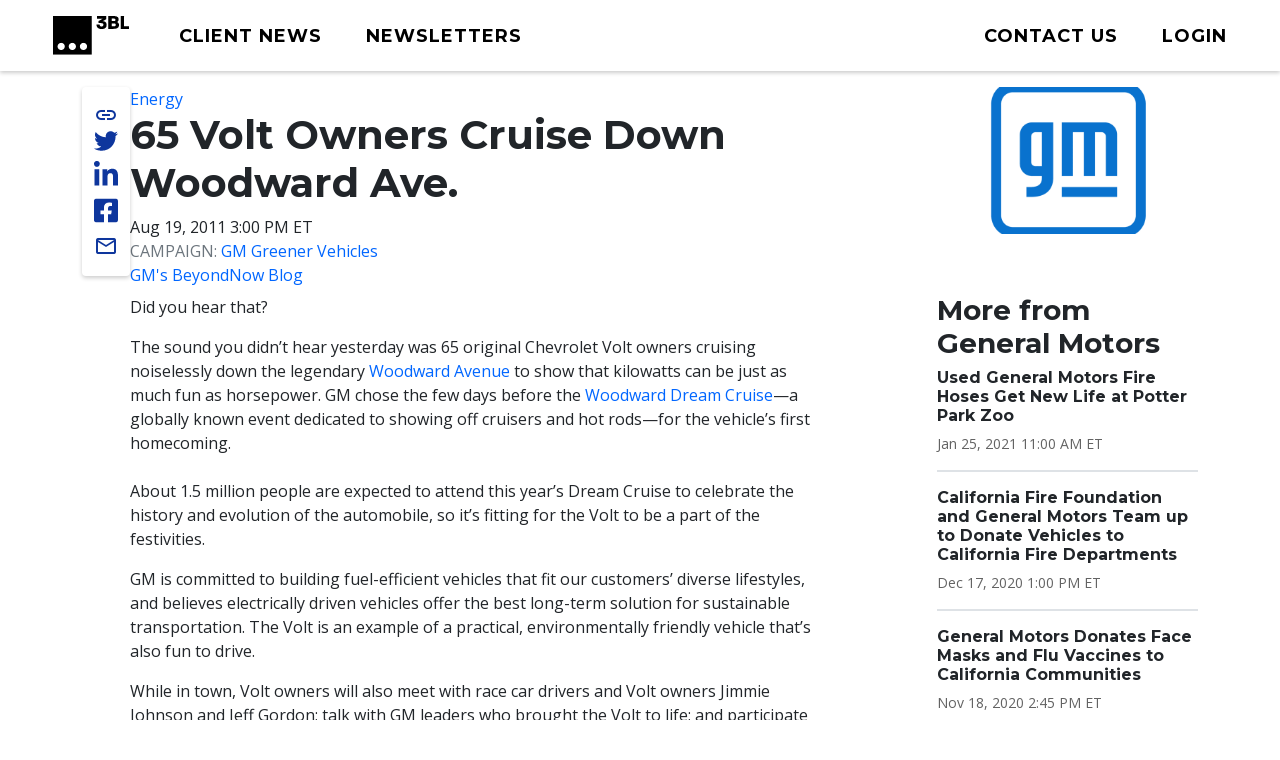

--- FILE ---
content_type: text/html; charset=UTF-8
request_url: https://www.3blmedia.com/news/65-volt-owners-cruise-down-woodward-ave
body_size: 7930
content:

<!DOCTYPE html>
<html lang="en" dir="ltr" prefix="og: https://ogp.me/ns#">
  <head>
    <meta charset="utf-8" />
<meta name="keywords" content="Energy," />
<link rel="canonical" href="https://www.3blmedia.com/news/65-volt-owners-cruise-down-woodward-ave" />
<meta property="og:url" content="https://www.3blmedia.com/news/65-volt-owners-cruise-down-woodward-ave" />
<meta property="og:title" content="65 Volt Owners Cruise Down Woodward Ave." />
<meta name="twitter:card" content="summary_large_image" />
<meta name="twitter:title" content="65 Volt Owners Cruise Down Woodward Ave." />
<meta name="twitter:site" content="@3BLMedia" />
<meta name="twitter:url" content="https://www.3blmedia.com/news/65-volt-owners-cruise-down-woodward-ave" />
<meta name="MobileOptimized" content="width" />
<meta name="HandheldFriendly" content="true" />
<meta name="viewport" content="width=device-width, initial-scale=1.0" />
<script type="application/ld+json">{
    "@context": "https://schema.org",
    "@graph": [
        {
            "@type": "NewsArticle",
            "@id": "16266",
            "name": "65 Volt Owners Cruise Down Woodward Ave.",
            "headline": "65 Volt Owners Cruise Down Woodward Ave.",
            "about": [
                "Energy"
            ],
            "datePublished": "2011-08-19T15:00:00-04:00",
            "dateModified": "2012-05-02T16:20:10-04:00",
            "author": {
                "@type": "Person",
                "name": "genmotors",
                "url": "https://www.3blmedia.com/MyAccount/17774"
            },
            "publisher": {
                "@type": "Organization",
                "@id": "12461"
            }
        }
    ]
}</script>
<link rel="icon" href="/themes/custom/wingsuit/favicon.ico" type="image/vnd.microsoft.icon" />
<link rel="alternate" hreflang="en" href="https://www.3blmedia.com/news/65-volt-owners-cruise-down-woodward-ave" />

    <title>65 Volt Owners Cruise Down Woodward Ave.</title>
    <link rel="stylesheet" media="all" href="/sites/default/files/css/css_VuVhXOh3YSxEWYvpz9NF9tW6PEwJPl2xuOqUfT-5Yzk.css?delta=0&amp;language=en&amp;theme=wingsuit&amp;include=[base64]" />
<link rel="stylesheet" media="all" href="/themes/custom/wingsuit/apps/drupal/css/_drupal-styles.css?t8rkcm" />
<link rel="stylesheet" media="all" href="/sites/default/files/css/css_u7i58kZ6R64SaO4hPrg_H4IzeEeG2GZzR_wQLEXC-Mw.css?delta=2&amp;language=en&amp;theme=wingsuit&amp;include=[base64]" />

    

   
          <!-- Start cookieyes banner --> 
      <script id="cookieyes" type="text/javascript" src="https://cdn-cookieyes.com/client_data/4bc92acabd9b2a0b65bf986a/script.js"></script> 
      <!-- End cookieyes banner -->
    

     <!-- Google Tag Manager -->
    <script>(function(w,d,s,l,i){w[l]=w[l]||[];w[l].push({'gtm.start':
          new Date().getTime(),event:'gtm.js'});var f=d.getElementsByTagName(s)[0],
          j=d.createElement(s),dl=l!='dataLayer'?'&l='+l:'';j.async=true;j.src=
          'https://www.googletagmanager.com/gtm.js?id='+i+dl;f.parentNode.insertBefore(j,f);
      })(window,document,'script','dataLayer','GTM-WNLRNWQ');</script>
    <!-- End Google Tag Manager -->
  </head>
  <body class="client-user"
    x-data="{ isScrollDown: false, menuIsOpen: false }" x-on:drupalViewportOffsetChange.window="console.log('XX')" x-on:scroll.window="isScrollDown = (window.pageYOffset > 5) ? true : false; "
  >
   <!-- Google Tag Manager (noscript) -->
      <noscript><iframe src="https://www.googletagmanager.com/ns.html?id=GTM-WNLRNWQ" height="0" width="0" style="display:none;visibility:hidden"></iframe></noscript>
    <!-- End Google Tag Manager (noscript) -->
        <a href="#main-content" class="p-1 d-flex text-center justify-content-center visually-hidden focusable">
      Skip to main content
    </a>
     <div class="content-container">
        <div class="main-content-wrapper ">
            <div class="dialog-off-canvas-main-canvas" data-off-canvas-main-canvas>
    

<div class="bootstrap-twitter" >
          
<header id="site-header" class="x-md-5 px-2 bg-white mb-5">
  <div class="px-xl-4 px-2 d-flex align-items-center justify-content-between text-decoration-none">

    
          <div class="navbar-brands">
        
<a class="navbar-brand" href="/">
  <img src="/themes/custom/threebl/build/assets/images/3bl_full_midnight_logo.svg" alt="3BL Logo" style="width: 100%; max-width: 100px">
</a>
      </div>
    
    <div class="me-xl-4">
          <nav role="navigation" aria-labelledby="block-newhomepageprimarymenu-2-menu" id="block-newhomepageprimarymenu-2">
            
  <h2 class="visually-hidden" id="block-newhomepageprimarymenu-2-menu">New Homepage Primary Menu</h2>
  

        


  
<nav class="menu menu-primary" role="navigation" aria-label="primary navigation">
			<ul class="menu-items">
													<li class="menu-item">
              <a href="/news/all" class="menu-link">
                                <span class="text">Client News</span>
              </a>
						</li>
									</li>
													<li class="menu-item">
              <a href="/newsletters/signup" class="menu-link">
                                <span class="text">Newsletters</span>
              </a>
						</li>
									</li>
					</ul>
	</nav>

	<div id="mobile-navigation">
  <button id="toggle-nav" aria-label="toggle nav button">
  </button>
  <nav class="menu menu-mobile" role="navigation" aria-label="mobile navigation">
          <ul class="menu-items">
                                <li class="menu-item">
                <a href="/news/all" class="menu-link">
                                    Client News
                </a>
              </li>
                      </li>
                                <li class="menu-item">
                <a href="/newsletters/signup" class="menu-link">
                                    Newsletters
                </a>
              </li>
                      </li>
                                <li class="menu-item">
                <a href="/user/login" class="menu-link">
                                      



  
<span  class="material-icons none text-black text-lg">
person
</span>
                                    Login
                </a>
              </li>
                      </li>
              </ul>
        <ul class="list-inline d-flex justify-content-center align-items-center socialList text-center">
        <li>
          <a title="link to 3 B L Media's Twitter" href="https://twitter.com/3blnews" target="_blank" rel="noreferrer noopener">
            <svg xmlns="http://www.w3.org/2000/svg" viewBox="0 0 512 512"><!--! Font Awesome Pro 6.1.1 by @fontawesome - https://fontawesome.com License - https://fontawesome.com/license (Commercial License) Copyright 2022 Fonticons, Inc. --><path d="M459.37 151.716c.325 4.548.325 9.097.325 13.645 0 138.72-105.583 298.558-298.558 298.558-59.452 0-114.68-17.219-161.137-47.106 8.447.974 16.568 1.299 25.34 1.299 49.055 0 94.213-16.568 130.274-44.832-46.132-.975-84.792-31.188-98.112-72.772 6.498.974 12.995 1.624 19.818 1.624 9.421 0 18.843-1.3 27.614-3.573-48.081-9.747-84.143-51.98-84.143-102.985v-1.299c13.969 7.797 30.214 12.67 47.431 13.319-28.264-18.843-46.781-51.005-46.781-87.391 0-19.492 5.197-37.36 14.294-52.954 51.655 63.675 129.3 105.258 216.365 109.807-1.624-7.797-2.599-15.918-2.599-24.04 0-57.828 46.782-104.934 104.934-104.934 30.213 0 57.502 12.67 76.67 33.137 23.715-4.548 46.456-13.32 66.599-25.34-7.798 24.366-24.366 44.833-46.132 57.827 21.117-2.273 41.584-8.122 60.426-16.243-14.292 20.791-32.161 39.308-52.628 54.253z"/></svg>
          </a>
        </li>
        <li >
          <a title="link to 3 B L Media's Linkedin" href="https://www.linkedin.com/company/3bl-official/" target="_blank" rel="noreferrer noopener">
            <svg xmlns="http://www.w3.org/2000/svg" viewBox="0 0 448 512"><!--! Font Awesome Pro 6.1.1 by @fontawesome - https://fontawesome.com License - https://fontawesome.com/license (Commercial License) Copyright 2022 Fonticons, Inc. --><path d="M100.28 448H7.4V148.9h92.88zM53.79 108.1C24.09 108.1 0 83.5 0 53.8a53.79 53.79 0 0 1 107.58 0c0 29.7-24.1 54.3-53.79 54.3zM447.9 448h-92.68V302.4c0-34.7-.7-79.2-48.29-79.2-48.29 0-55.69 37.7-55.69 76.7V448h-92.78V148.9h89.08v40.8h1.3c12.4-23.5 42.69-48.3 87.88-48.3 94 0 111.28 61.9 111.28 142.3V448z"/></svg>
          </a>
        </li>
        <li >
          <a title="link to 3 B L Media's Facebook" href="https://www.facebook.com/3BLofficial/" target="_blank" rel="noreferrer noopener">
              <svg xmlns="http://www.w3.org/2000/svg" viewBox="0 0 448 512"><!--! Font Awesome Pro 6.1.1 by @fontawesome - https://fontawesome.com License - https://fontawesome.com/license (Commercial License) Copyright 2022 Fonticons, Inc. --><path d="M400 32H48A48 48 0 0 0 0 80v352a48 48 0 0 0 48 48h137.25V327.69h-63V256h63v-54.64c0-62.15 37-96.48 93.67-96.48 27.14 0 55.52 4.84 55.52 4.84v61h-31.27c-30.81 0-40.42 19.12-40.42 38.73V256h68.78l-11 71.69h-57.78V480H400a48 48 0 0 0 48-48V80a48 48 0 0 0-48-48z"/></svg>
          </a>
        </li>
      </ul>
      <ul class="list-inline mb-0 copyRightsList d-block">
        <li class="list-inline-item">
          <a href="/sites/default/files/pdf/3BL_Media_Privacy_Policy_10012021.pdf">Privacy policy</a>
        </li>
        <li class="list-inline-item">
          <a href="/sites/default/files/pdf/3BL_Media_terms_of_use.pdf">Terms of Use</a>
        </li>
        <li class="list-inline-item">
          &copy; 3BL MEDIA, Inc.
        </li>
      </ul>
  </nav>

</div>

  </nav>


    </div>

        
    
    <div id="user-menu" class="text-end">
      
  
<nav class="menu menu-primary" role="navigation" aria-label="action items navigation">
			<ul class="menu-items">
													<li class="menu-item">
              <a href="https://3bl.com/contact/" class="menu-link">
                                   



  
<span  class="material-icons none text-black text-lg">
contact
</span>
                                <span class="text">Contact us</span>
              </a>
						</li>
									</li>
													<li class="menu-item">
              <a href="https://www.3blmedia.com/user/login" class="menu-link">
                                   



  
<span  class="material-icons none text-black text-lg">
person
</span>
                                <span class="text">Login</span>
              </a>
						</li>
									</li>
					</ul>
	</nav>
    </div>

    

  </div>
</header>

  <div id="site-header-adjuster"></div>
                  <main class="main-content">
              	    <div data-drupal-messages-fallback class="hidden"></div>




  <div  class="mt-3">
              <div class="container-lg">
        <div class="row p-0 my-3">
          <div  class="layout__region layout__region--main col-12 col-lg-8 col-md-9">
                            

<!-- @organisms/fmr-main-content/fmr-main-content.twig -->

<div class="fmr-container">
  <div class="fmr-share-track">
    





	<ul class="share-links">
					<li >
            <button title="link to 3 B L Media's Twitter" target="_blank" rel="noreferrer noopener" class="action-group copy-url">
              <span class="icon material-icons-outlined">link</span>
              <span class="text">Copy Url</span>
            </button>
          </li>
          <li >
            <a title="link to 3 B L Media's Twitter" href="https://twitter.com/intent/tweet?text=65 Volt Owners Cruise Down Woodward Ave. https://www.3blmedia.com/news/65-volt-owners-cruise-down-woodward-ave&via=3blnews" data-via="twitterdev" target="_blank" rel="noreferrer noopener" class="action-group">
              <svg class="icon" xmlns="http://www.w3.org/2000/svg" viewBox="0 0 512 512"><!--! Font Awesome Pro 6.1.1 by @fontawesome - https://fontawesome.com License - https://fontawesome.com/license (Commercial License) Copyright 2022 Fonticons, Inc. --><path d="M459.37 151.716c.325 4.548.325 9.097.325 13.645 0 138.72-105.583 298.558-298.558 298.558-59.452 0-114.68-17.219-161.137-47.106 8.447.974 16.568 1.299 25.34 1.299 49.055 0 94.213-16.568 130.274-44.832-46.132-.975-84.792-31.188-98.112-72.772 6.498.974 12.995 1.624 19.818 1.624 9.421 0 18.843-1.3 27.614-3.573-48.081-9.747-84.143-51.98-84.143-102.985v-1.299c13.969 7.797 30.214 12.67 47.431 13.319-28.264-18.843-46.781-51.005-46.781-87.391 0-19.492 5.197-37.36 14.294-52.954 51.655 63.675 129.3 105.258 216.365 109.807-1.624-7.797-2.599-15.918-2.599-24.04 0-57.828 46.782-104.934 104.934-104.934 30.213 0 57.502 12.67 76.67 33.137 23.715-4.548 46.456-13.32 66.599-25.34-7.798 24.366-24.366 44.833-46.132 57.827 21.117-2.273 41.584-8.122 60.426-16.243-14.292 20.791-32.161 39.308-52.628 54.253z"/></svg>
              <span class="text">Share on twitter</span>
            </a>
          </li>
					<li >
						<a title="link to 3 B L Media's Linkedin" href="https://www.linkedin.com/shareArticle?mini=true&url=https://www.3blmedia.com/news/65-volt-owners-cruise-down-woodward-ave" target="_blank" rel="noreferrer noopener" class="action-group">
							<svg  class="icon" xmlns="http://www.w3.org/2000/svg" viewBox="0 0 448 512"><!--! Font Awesome Pro 6.1.1 by @fontawesome - https://fontawesome.com License - https://fontawesome.com/license (Commercial License) Copyright 2022 Fonticons, Inc. --><path d="M100.28 448H7.4V148.9h92.88zM53.79 108.1C24.09 108.1 0 83.5 0 53.8a53.79 53.79 0 0 1 107.58 0c0 29.7-24.1 54.3-53.79 54.3zM447.9 448h-92.68V302.4c0-34.7-.7-79.2-48.29-79.2-48.29 0-55.69 37.7-55.69 76.7V448h-92.78V148.9h89.08v40.8h1.3c12.4-23.5 42.69-48.3 87.88-48.3 94 0 111.28 61.9 111.28 142.3V448z"/></svg>
              <span class="text">Share on linkedin</span>
            </a>
					</li>
					<li >
						<a title="link to 3 B L Media's Facebook" href="https://www.facebook.com/sharer/sharer.php?u=https://www.3blmedia.com/news/65-volt-owners-cruise-down-woodward-ave" target="_blank" rel="noreferrer noopener" class="action-group">
               <svg  class="icon" xmlns="http://www.w3.org/2000/svg" viewBox="0 0 448 512"><!--! Font Awesome Pro 6.1.1 by @fontawesome - https://fontawesome.com License - https://fontawesome.com/license (Commercial License) Copyright 2022 Fonticons, Inc. --><path d="M400 32H48A48 48 0 0 0 0 80v352a48 48 0 0 0 48 48h137.25V327.69h-63V256h63v-54.64c0-62.15 37-96.48 93.67-96.48 27.14 0 55.52 4.84 55.52 4.84v61h-31.27c-30.81 0-40.42 19.12-40.42 38.73V256h68.78l-11 71.69h-57.78V480H400a48 48 0 0 0 48-48V80a48 48 0 0 0-48-48z"/></svg>
               <span class="text">Share on facebook</span>
            </a>
					</li>
          <li >
            <a title="Share via email" href="mailto:?subject=65%20Volt%20Owners%20Cruise%20Down%20Woodward%20Ave.&amp;body=ESG%20News%20from%20General%20Motors https://www.3blmedia.com/news/65-volt-owners-cruise-down-woodward-ave" target="_blank" rel="noreferrer noopener" class="action-group">
              <span class="icon material-icons-outlined">email</span>
              <span class="text">Share via email</span>
            </a>
          </li>
</ul>
  </div>
  <div class="fmr-main-content">
      
<div class="label-value">
    <span class="value"><a href="/CSR-News/energy-0" hreflang="en">Energy</a></span>
</div>
      


		<div class="font-serif headline headline--default left">
		<h1>

			  

                    65 Volt Owners Cruise Down Woodward Ave.
            

		</h1>
				</div>

    


      
<div class="label-value">
    <span class="value">Aug 19, 2011 3:00 PM ET
</span>
</div>
      
<div class="label-value">
      <span class="text-muted text-uppercase">Campaign: </span>
    <span class="value"><a href="/node/26038" hreflang="und">GM Greener Vehicles</a></span>
</div>
        
          <p class="mb-2"><a href="http://www.gmbeyondnow.com">GM&#039;s BeyondNow Blog</a></p>
        <div class="body mb-2">
    <p>Did you hear that?</p>
<p>The sound you didn’t hear yesterday was 65 original Chevrolet Volt owners cruising noiselessly down the legendary <a href="http://www.detnews.com/apps/pbcs.dll/article?template=theme&amp;AID=/99999999/METRO/703120301&amp;theme=Metro-Woodward">Woodward Avenue</a> to show that kilowatts can be just as much fun as horsepower. GM chose the few days before the <a href="http://www.woodwarddreamcruise.com/">Woodward Dream Cruise</a>—a globally known event dedicated to showing off cruisers and hot rods—for the vehicle’s first homecoming.<br>&nbsp;<br>About 1.5 million people are expected to attend this year’s Dream Cruise to celebrate the history and evolution of the automobile, so it’s fitting for the Volt to be a part of the festivities.</p>
<p>GM is committed to building fuel-efficient vehicles that fit our customers’ diverse lifestyles, and believes electrically driven vehicles offer the best long-term solution for sustainable transportation. The Volt is an example of a practical, environmentally friendly vehicle that’s also fun to drive.</p>
<p>While in town, Volt owners will also meet with race car drivers and Volt owners Jimmie Johnson and Jeff Gordon; talk with GM leaders who brought the Volt to life; and participate in a Q&amp;A breakfast with Bob Lutz on how the Volt became a reality.</p>
<p>GM16266</p>
    </div>
  </div>
</div>

  
                      </div>
                      <div  class="layout__region layout__region--sidebar col-12 col-md-3 offset-lg-1 mt-4 mt-md-0">
                                

                                
  <a href="/profiles/general-motors" hreflang="und"><img loading="eager" src="/sites/default/files/Clients/106821423-1610125493528-Untitled-5.jpg" width="740" height="416" alt="" />
</a>

      



            

    <div><div class="js-view-dom-id-cb0cabc53b73c0b82c75032bad05ddf183deba1c62af3a81862ac26b62015a85">
  
  
  

  
  
  

  <div class="section-spacer">
	<h3>More from General Motors</h3>
	



<div class="my-3 divider divider4">
</div>





  
<div class="teaser teaser-headline">
  <h6  class="teaser-title">  

                    <span><a href="/news/used-general-motors-fire-hoses-get-new-life-potter-park-zoo" hreflang="und">Used General Motors Fire Hoses Get New Life at Potter Park Zoo</a></span>
            
</h6>
  <p class="date small mt-1 mb-0">

                    <time datetime="2021-01-25T16:00:00Z">Jan 25, 2021 11:00 AM ET</time>

            
</p>
</div>





  
<div class="teaser teaser-headline">
  <h6  class="teaser-title">  

                    <span><a href="/news/california-fire-foundation-and-general-motors-team-donate-vehicles-california-fire-departments" hreflang="und">California Fire Foundation and General Motors Team up to Donate Vehicles to California Fire Departments</a></span>
            
</h6>
  <p class="date small mt-1 mb-0">

                    <time datetime="2020-12-17T18:00:00Z">Dec 17, 2020 1:00 PM ET</time>

            
</p>
</div>





  
<div class="teaser teaser-headline">
  <h6  class="teaser-title">  

                    <span><a href="/news/general-motors-donates-face-masks-and-flu-vaccines-california-communities" hreflang="und">General Motors Donates Face Masks and Flu Vaccines to California Communities</a></span>
            
</h6>
  <p class="date small mt-1 mb-0">

                    <time datetime="2020-11-18T19:45:00Z">Nov 18, 2020 2:45 PM ET</time>

            
</p>
</div>





  
<div class="teaser teaser-headline">
  <h6  class="teaser-title">  

                    <span><a href="/news/general-motors-named-one-americas-most-just-companies-forbes-and-just-capital" hreflang="und">General Motors Named One of America&#039;s Most Just Companies by Forbes and JUST Capital</a></span>
            
</h6>
  <p class="date small mt-1 mb-0">

                    <time datetime="2020-10-14T14:50:00Z">Oct 14, 2020 10:50 AM ET</time>

            
</p>
</div>





  
<div class="teaser teaser-headline">
  <h6  class="teaser-title">  

                    <span><a href="/news/general-motors-receives-epa-green-power-leadership-award" hreflang="und">General Motors Receives EPA Green Power Leadership Award</a></span>
            
</h6>
  <p class="date small mt-1 mb-0">

                    <time datetime="2020-09-22T20:45:00Z">Sep 22, 2020 4:45 PM ET</time>

            
</p>
</div>





  
<div class="teaser teaser-headline">
  <h6  class="teaser-title">  

                    <span><a href="/news/gm-awarded-global-sustainability-leadership-award" hreflang="und">GM Awarded for Global Sustainability Leadership Award</a></span>
            
</h6>
  <p class="date small mt-1 mb-0">

                    <time datetime="2020-09-08T18:40:00Z">Sep 8, 2020 2:40 PM ET</time>

            
</p>
</div>





  
<div class="teaser teaser-headline">
  <h6  class="teaser-title">  

                    <span><a href="/news/gms-spring-hill-manufacturing-run-sun" hreflang="und">GM’s Spring Hill Manufacturing to Run on the Sun</a></span>
            
</h6>
  <p class="date small mt-1 mb-0">

                    <time datetime="2020-05-14T15:05:00Z">May 14, 2020 11:05 AM ET</time>

            
</p>
</div>





  
<div class="teaser teaser-headline">
  <h6  class="teaser-title">  

                    <span><a href="/news/general-motors-and-dte-energy-are-making-michigan-clean-energy-powerhouse" hreflang="und">General Motors and DTE Energy are Making Michigan a Clean Energy Powerhouse</a></span>
            
</h6>
  <p class="date small mt-1 mb-0">

                    <time datetime="2020-04-20T15:30:00Z">Apr 20, 2020 11:30 AM ET</time>

            
</p>
</div>
</div>

    

  
  

  
  
</div>
</div>

  
                          </div>
                  </div>
      </div>
          </div>




          </main>
                          

<footer id="site-footer">
  <div class="p-5 text-white">
		<div class="row gx-0 justify-content-between align-items-center">
      <div class="col-auto d-none d-sm-block">
        <a href="https://3bl.com" class="footerLogo"><img src="/themes/custom/threebl/build/assets/images/96_full_white.png" alt="" class="footerLogo" /></a>
      </div>
			<div class="col-10 col-sm-8 col-md-9 col-lg-7">
			<div class="row row-cols-1 row-cols-md-2 align-items-md-baseline align-items-lg-start">
					<div class="col footerAddress">
						

        

  <h5>

                    Get in touch
            
</h5>
  

                    <p>3BL Media, Inc.<br>P.O. Box 309<br>East Longmeadow, MA&nbsp;<br>01060</p>
            

  <nav role="navigation" aria-label="navigation for 

                    Get in touch
            
">
    <ul class="nav unstyled-list flex-column">
              <li >
          <a href="https://3bl.com/contact/" class="menu-link-footer">
            Contact Us
          </a>
        </li>
              <li >
          <a href="https://3bl.com/who-we-are/" class="menu-link-footer">
            About us
          </a>
        </li>
          </ul>
</nav>

					</div>
					<div class="col">
						

            

  <h5>

                    Solutions
            
</h5>
  
  <nav role="navigation" aria-label="navigation for 

                    Solutions
            
">
    <ul class="nav unstyled-list flex-column">
              <li >
          <a href="https://3bl.com/focus/" class="menu-link-footer">
            Products
          </a>
        </li>
              <li >
          <a href="https://contact.3blmedia.com/3bl-alerts-overview/" class="menu-link-footer">
            Alerts
          </a>
        </li>
              <li >
          <a href="https://contact.triplepundit.com/sponsored-series-overview/" class="menu-link-footer">
            Brand Studio
          </a>
        </li>
          </ul>
</nav>

					</div>
				</div>
			</div>
			<div class="col-auto social-links">
				<h5>Follow us on Social</h5>
				<ul class="list-unstyled d-flex">
					<li >
            <a title="link to 3 B L Media's Twitter" href="https://twitter.com/3blnews" target="_blank" rel="noreferrer noopener">
              <svg xmlns="http://www.w3.org/2000/svg" viewBox="0 0 512 512"><!--! Font Awesome Pro 6.1.1 by @fontawesome - https://fontawesome.com License - https://fontawesome.com/license (Commercial License) Copyright 2022 Fonticons, Inc. --><path d="M459.37 151.716c.325 4.548.325 9.097.325 13.645 0 138.72-105.583 298.558-298.558 298.558-59.452 0-114.68-17.219-161.137-47.106 8.447.974 16.568 1.299 25.34 1.299 49.055 0 94.213-16.568 130.274-44.832-46.132-.975-84.792-31.188-98.112-72.772 6.498.974 12.995 1.624 19.818 1.624 9.421 0 18.843-1.3 27.614-3.573-48.081-9.747-84.143-51.98-84.143-102.985v-1.299c13.969 7.797 30.214 12.67 47.431 13.319-28.264-18.843-46.781-51.005-46.781-87.391 0-19.492 5.197-37.36 14.294-52.954 51.655 63.675 129.3 105.258 216.365 109.807-1.624-7.797-2.599-15.918-2.599-24.04 0-57.828 46.782-104.934 104.934-104.934 30.213 0 57.502 12.67 76.67 33.137 23.715-4.548 46.456-13.32 66.599-25.34-7.798 24.366-24.366 44.833-46.132 57.827 21.117-2.273 41.584-8.122 60.426-16.243-14.292 20.791-32.161 39.308-52.628 54.253z"/></svg>
            </a>
          </li>
					<li >
						<a title="link to 3 B L Media's Linkedin" href="https://www.linkedin.com/company/3bl-official/" target="_blank" rel="noreferrer noopener">
							<svg xmlns="http://www.w3.org/2000/svg" viewBox="0 0 448 512"><!--! Font Awesome Pro 6.1.1 by @fontawesome - https://fontawesome.com License - https://fontawesome.com/license (Commercial License) Copyright 2022 Fonticons, Inc. --><path d="M100.28 448H7.4V148.9h92.88zM53.79 108.1C24.09 108.1 0 83.5 0 53.8a53.79 53.79 0 0 1 107.58 0c0 29.7-24.1 54.3-53.79 54.3zM447.9 448h-92.68V302.4c0-34.7-.7-79.2-48.29-79.2-48.29 0-55.69 37.7-55.69 76.7V448h-92.78V148.9h89.08v40.8h1.3c12.4-23.5 42.69-48.3 87.88-48.3 94 0 111.28 61.9 111.28 142.3V448z"/></svg>
						</a>
					</li>
					<li >
						<a title="link to 3 B L Media's Facebook" href="https://www.facebook.com/3BLofficial/" target="_blank" rel="noreferrer noopener">
               <svg xmlns="http://www.w3.org/2000/svg" viewBox="0 0 448 512"><!--! Font Awesome Pro 6.1.1 by @fontawesome - https://fontawesome.com License - https://fontawesome.com/license (Commercial License) Copyright 2022 Fonticons, Inc. --><path d="M400 32H48A48 48 0 0 0 0 80v352a48 48 0 0 0 48 48h137.25V327.69h-63V256h63v-54.64c0-62.15 37-96.48 93.67-96.48 27.14 0 55.52 4.84 55.52 4.84v61h-31.27c-30.81 0-40.42 19.12-40.42 38.73V256h68.78l-11 71.69h-57.78V480H400a48 48 0 0 0 48-48V80a48 48 0 0 0-48-48z"/></svg>
						</a>
					</li>
				</ul>
			  </div>
    </div>

    



<div class="my-3 divider divider2">
</div>
    <nav>
      <ul class="d-sm-flex gap-4 my-4">
        <li><a href="/sites/default/files/pdf/3BL_Media_Privacy_Policy_10012021.pdf" target="_blank">Privacy policy</a></li>
        <li><a href="/sites/default/files/pdf/3BL_Media_terms_of_use.pdf" target="_blank">Terms of use</a></li>
        <li>© 3BL MEDIA, Inc.</li>
      </ul>
    </nav>
</footer>



                </div>
</div>

  </div>

          <script>window.dataLayer = window.dataLayer || []; window.dataLayer.push({"drupalLanguage":"en","drupalCountry":"US","siteName":"3BL Media","entityCreated":"1313772238","entityLangcode":"en","entityStatus":"1","entityUid":"17774","entityUuid":"c4d4db48-7960-4385-949c-3f249512ad22","entityVid":"4862956","entityName":"genmotors","entityType":"node","entityBundle":"fmr","entityId":"16266","entityTitle":"65 Volt Owners Cruise Down Woodward Ave.","entityTaxonomy":{"fmr_categories":{"20004":"Energy"}},"userUid":0});</script>

        </div>
    </div>
    <script type="application/json" data-drupal-selector="drupal-settings-json">{"path":{"baseUrl":"\/","pathPrefix":"","currentPath":"node\/16266","currentPathIsAdmin":false,"isFront":false,"currentLanguage":"en"},"pluralDelimiter":"\u0003","suppressDeprecationErrors":true,"dataLayer":{"defaultLang":"en","languages":{"en":{"id":"en","name":"English","direction":"ltr","weight":0}}},"draft_count":null,"na_count":null,"scheduled_count":null,"user":{"uid":0,"permissionsHash":"04d606191c7ea1d83cd965f47f9cd3799c7b242e82d8285e8195a7fbf2841ea8"}}</script>
<script src="/sites/default/files/js/js_5HcKkoRZPrmrendRLH3Ri9b8zqTQLHCrWY-Aob6PjUc.js?scope=footer&amp;delta=0&amp;language=en&amp;theme=wingsuit&amp;include=eJxdj1EOAjEIBS-0sUcidBctsYUNpW709NZoqvWP92ZIYEPHjHeyECnhjdXq4smIYoZdrcOQ1Pih0kdwjHVpDDu6k0kN52JQkAXWLpD46UPgH0xbiXAjG-47TkYhaYO_wkRrQiPILNc6pJ9ucv3QfkOG_qS2731zvRwsl9rYw6pGT_fabyE"></script>

     <!-- begin olark code -->
    <script type="text/javascript" async> ;(function(o,l,a,r,k,y){if(o.olark)return; r="script";y=l.createElement(r);r=l.getElementsByTagName(r)[0]; y.async=1;y.src="//"+a;r.parentNode.insertBefore(y,r); y=o.olark=function(){k.s.push(arguments);k.t.push(+new Date)}; y.extend=function(i,j){y("extend",i,j)}; y.identify=function(i){y("identify",k.i=i)}; y.configure=function(i,j){y("configure",i,j);k.c[i]=j}; k=y._={s:[],t:[+new Date],c:{},l:a}; })(window,document,"static.olark.com/jsclient/loader.js");
    /* custom configuration goes here (www.olark.com/documentation) */
    olark.identify('1136-325-10-1630');</script>
    <!-- end olark code -->
  </body>
</html>


--- FILE ---
content_type: text/css
request_url: https://www.3blmedia.com/sites/default/files/css/css_VuVhXOh3YSxEWYvpz9NF9tW6PEwJPl2xuOqUfT-5Yzk.css?delta=0&language=en&theme=wingsuit&include=eJxlkGFuwyAMhS-EwpGQk3jFGmBkm0bd6UeXLA3tH8R778PYriBwE6hR_SqtQprq6Uyt1DYn0oirU14IUsi4EoRE5Vv9pzVZxIxOH2qY_QyKzqIgzilUFoPkl6bGOSyq70lkoR8u_RoMZnWNQgUzlNJbozutKNNhhEMPzFeWkIFKWHoRLHbC78H4itkuhXc5EBHh-vUuP4g-Pg7M0xiojKWdxFMMqUYQPJb4D128gTXsi311tMuR2LhPm0KCB7fXJkbb3Qk39X_nlHltCd1G5aaNzC8s-AvAz9gD
body_size: 5789
content:
/* @license GPL-2.0-or-later https://www.drupal.org/licensing/faq */
.text-align-left{text-align:left;}.text-align-right{text-align:right;}.text-align-center{text-align:center;}.text-align-justify{text-align:justify;}.align-left{float:left;}.align-right{float:right;}.align-center{display:block;margin-right:auto;margin-left:auto;}
.fieldgroup{padding:0;border-width:0;}
.container-inline div,.container-inline label{display:inline;}.container-inline .details-wrapper{display:block;}
.clearfix:after{display:table;clear:both;content:"";}
.js details:not([open]) .details-wrapper{display:none;}
.hidden{display:none;}.visually-hidden{position:absolute !important;overflow:hidden;clip:rect(1px,1px,1px,1px);width:1px;height:1px;word-wrap:normal;}.visually-hidden.focusable:active,.visually-hidden.focusable:focus{position:static !important;overflow:visible;clip:auto;width:auto;height:auto;}.invisible{visibility:hidden;}
.item-list__comma-list,.item-list__comma-list li{display:inline;}.item-list__comma-list{margin:0;padding:0;}.item-list__comma-list li:after{content:", ";}.item-list__comma-list li:last-child:after{content:"";}
.js .js-hide{display:none;}.js-show{display:none;}.js .js-show{display:block;}
.nowrap{white-space:nowrap;}
.position-container{position:relative;}
.reset-appearance{margin:0;padding:0;border:0 none;background:transparent;line-height:inherit;-webkit-appearance:none;-moz-appearance:none;appearance:none;}
.resize-none{resize:none;}.resize-vertical{min-height:2em;resize:vertical;}.resize-horizontal{max-width:100%;resize:horizontal;}.resize-both{max-width:100%;min-height:2em;resize:both;}
.system-status-counter__status-icon{display:inline-block;width:25px;height:25px;vertical-align:middle;}.system-status-counter__status-icon:before{display:block;content:"";background-repeat:no-repeat;background-position:center 2px;background-size:20px;}.system-status-counter__status-icon--error:before{background-image:url(/themes/contrib/stable/images/core/icons/e32700/error.svg);}.system-status-counter__status-icon--warning:before{background-image:url(/themes/contrib/stable/images/core/icons/e29700/warning.svg);}.system-status-counter__status-icon--checked:before{background-image:url(/themes/contrib/stable/images/core/icons/73b355/check.svg);}
.system-status-report-counters__item{width:100%;margin-bottom:0.5em;padding:0.5em 0;text-align:center;white-space:nowrap;background-color:rgba(0,0,0,0.063);}@media screen and (min-width:60em){.system-status-report-counters{display:flex;flex-wrap:wrap;justify-content:space-between;}.system-status-report-counters__item--half-width{width:49%;}.system-status-report-counters__item--third-width{width:33%;}}
.system-status-general-info__item{margin-top:1em;padding:0 1em 1em;border:1px solid #ccc;}.system-status-general-info__item-title{border-bottom:1px solid #ccc;}
.tablesort{display:inline-block;width:16px;height:16px;background-size:100%;}.tablesort--asc{background-image:url(/themes/contrib/stable/images/core/icons/787878/twistie-down.svg);}.tablesort--desc{background-image:url(/themes/contrib/stable/images/core/icons/787878/twistie-up.svg);}
:root{--bs-font-sans-serif:Open Sans,Helvetica,sans-serif;--bs-font-monospace:Open Sans,Helvetica,sans-serif;--bs-body-font-family:Open Sans,Helvetica,sans-serif;--bs-body-font-weight:400}.divider{overflow:hidden;width:100%;padding:0;display:none!important}.divider:after{content:" ";display:block;height:24px;border-bottom:8px solid #f7a91b;border-left:8px solid #f7a91b;transform:skewX(-34deg) translateX(8px)}.divider2{align-content:flex-start;display:flex}.divider2:before{content:" ";display:block;height:24px;border-left:8px solid #f7a91b;transform:skewX(-34deg) translateX(8px);border-bottom:10px solid #d7de2a}.divider2:after{flex-grow:1;transform:skewX(-34deg) translateX(16px)}.divider3,.divider4{transform:rotate(180deg)}.divider4{align-content:flex-start;display:flex}.divider4:before{content:" ";display:block;height:24px;border-left:8px solid #f7a91b;transform:skewX(-34deg) translateX(8px);border-bottom:10px solid #d7de2a}.divider4:after{flex-grow:1;transform:skewX(-34deg) translateX(16px)}
:root{--bs-font-sans-serif:Open Sans,Helvetica,sans-serif;--bs-font-monospace:Open Sans,Helvetica,sans-serif;--bs-body-font-family:Open Sans,Helvetica,sans-serif;--bs-body-font-weight:400}.fmr-container{display:flex;gap:1.5rem}.fmr-container .fmr-main-content{width:100%}.fmr-container .fmr-main-content .fmr-main-content--media{text-align:center}
:root{--bs-font-sans-serif:Open Sans,Helvetica,sans-serif;--bs-font-monospace:Open Sans,Helvetica,sans-serif;--bs-body-font-family:Open Sans,Helvetica,sans-serif;--bs-body-font-weight:400}.is-logged-in #site-footer{margin-bottom:0}#site-footer{background-color:#000;color:#fff;padding:2px 20px 20px;font-size:12px;line-height:16px;font-family:Montserrat,Open Sans,Helvetica,sans-serif}#site-footer .footerLogo{width:96px}@media(min-width:1025px){#site-footer .footerLogo{width:135px}}#site-footer .footerAddress{line-height:26px}@media(min-width:768px){#site-footer{padding:64px 24px 20px}}@media(min-width:1025px){#site-footer{padding:72px 72px 18px;font-size:18px;line-height:22px}}@media(min-width:992px){#site-footer{font-size:18px;line-height:20px}}#site-footer .row{position:relative}@media(max-width:767px){#site-footer .row .col-md-3{width:70%}}@media(max-width:767px){#site-footer .row .col-md-3.social-links{width:30%;position:absolute;right:15px;top:calc(50% - 75px)}}#site-footer .row.mb-4{margin-bottom:0!important}#site-footer .p-5{padding:0!important}#site-footer .divider2{border-top:1px solid #fff;opacity:1;margin:35px 0 25px!important;display:none!important}#site-footer .divider2:after,#site-footer .divider2:before{display:none}@media(min-width:768px){#site-footer .divider2{display:block!important}}#site-footer .divider2+nav{display:none}#site-footer .divider2+nav ul li{font-size:12px;line-height:14px}@media(min-width:992px){#site-footer .divider2+nav ul li{font-size:16px;line-height:15px}}@media(min-width:768px){#site-footer .divider2+nav{display:flex}}#site-footer ul{list-style:none;margin:0!important;padding:0;font-size:12px;line-height:16px}@media(min-width:992px){#site-footer ul{font-size:18px;line-height:22px}}#site-footer ul li{font-size:12px;line-height:14px}@media(min-width:992px){#site-footer ul li{font-size:18px;line-height:20px;margin-bottom:4px;margin-right:14px}}#site-footer h5{font-weight:700;text-transform:uppercase;margin-bottom:5px;font-size:12px;line-height:16px;margin-top:25px}@media(min-width:768px){#site-footer h5{margin-top:0}}@media(min-width:992px){#site-footer h5{font-size:18px;line-height:22px}}#site-footer a{display:inline-block;color:#fff;border-bottom:4px solid transparent}#site-footer a:hover{color:#fff;border-color:#255de6}#site-footer a.footerLogo,#site-footer a.footerLogo:hover{border:none}#site-footer .social-links{display:flex;align-items:center;justify-content:end}#site-footer .social-links ul{flex-direction:column}@media(min-width:992px){#site-footer .social-links ul{flex-direction:row}}#site-footer .social-links ul li{margin-bottom:30px;margin-right:0}#site-footer .social-links ul li a{border:none}@media(min-width:768px){#site-footer .social-links ul li{margin-bottom:15px}}@media(min-width:992px){#site-footer .social-links ul li{margin-bottom:0;margin-right:32px}}#site-footer .social-links ul li:last-child{margin-bottom:0}@media(min-width:992px){#site-footer .social-links ul li:last-child{margin-right:0}}#site-footer .social-links h5{display:none}#site-footer .social-links svg{width:22px;height:22px;fill:#fff}@media(min-width:992px){#site-footer .social-links svg{width:28px;height:28px}}#site-footer .social-links svg:hover{fill:#255de6}body #olark-wrapper .olark-button-focus-wrapper[focus-within]{background-color:transparent!important}body #olark-wrapper .olark-button-focus-wrapper:focus-within{background-color:transparent!important}body #olark-wrapper .olark-launch-button-wrapper{bottom:50px!important;display:none!important}body #olark-wrapper .olark-launch-button{background-color:#fff!important;border:2px solid #000!important;border-radius:21px!important;-webkit-clip-path:none!important;clip-path:none!important;padding:0!important;min-height:63px;min-width:auto!important}@media(min-width:992px){body #olark-wrapper .olark-launch-button{padding:0 17px!important}}body #olark-wrapper .olark-launch-button .olark-close-icon path,body #olark-wrapper .olark-launch-button .olark-close-icon rect,body #olark-wrapper .olark-launch-button .olark-envelope-icon path,body #olark-wrapper .olark-launch-button .olark-envelope-icon rect{stroke:#000!important}body #olark-wrapper .olark-launch-button .olark-button-text{color:#000!important;text-transform:uppercase;font-weight:800!important;font-size:16px;line-height:16px;font-family:Montserrat,sans-serif;letter-spacing:1px}body #olark-wrapper .olark-launch-button .olark-button-text svg{display:block!important}@media(min-width:992px){body #olark-wrapper .olark-launch-button .olark-button-text svg{display:none!important}}body #olark-wrapper .olark-launch-button .olark-button-text span{display:none!important}@media(min-width:992px){body #olark-wrapper .olark-launch-button .olark-button-text span{display:block!important}}
:root{--bs-font-sans-serif:Open Sans,Helvetica,sans-serif;--bs-font-monospace:Open Sans,Helvetica,sans-serif;--bs-body-font-family:Open Sans,Helvetica,sans-serif;--bs-body-font-weight:400}#site-header{position:fixed;width:100%;z-index:499;box-shadow:0 2px 4px rgba(0,0,0,.2)}
:root{--bs-font-sans-serif:Open Sans,Helvetica,sans-serif;--bs-font-monospace:Open Sans,Helvetica,sans-serif;--bs-body-font-family:Open Sans,Helvetica,sans-serif;--bs-body-font-weight:400}.headline{color:inherit;position:relative;width:-webkit-fit-content!important;width:-moz-fit-content!important;width:fit-content!important;display:flex;flex-direction:column}.headline.left{margin-right:auto;align-items:flex-start}.headline.center{align-items:center;margin:auto}.headline.right{align-items:flex-end;margin-left:auto}.headline>:not(.content):not(p){font-weight:700}.headline .content{margin-bottom:0;font-size:1rem;line-height:1.3em;font-weight:400}.headline .content a{display:inline-block;margin-top:1rem}.headline--decorative{max-width:720px!important;padding:48px!important}.headline--decorative:after,.headline--decorative:before{content:" ";width:83px;height:23px;border-top:8px solid #f7a91b;border-left:10px solid #f7a91b;position:absolute;display:none}.headline--decorative:before{transform:skewX(30deg);top:24px;left:12px}.headline--decorative:after{transform:rotate(180deg) skewX(30deg);bottom:24px;right:12px}
:root{--bs-font-sans-serif:Open Sans,Helvetica,sans-serif;--bs-font-monospace:Open Sans,Helvetica,sans-serif;--bs-body-font-family:Open Sans,Helvetica,sans-serif;--bs-body-font-weight:400}.is-logged-in #site-header .me-xl-4{flex-grow:inherit}.is-logged-in #site-header .ms-3.flex-grow-1{flex-grow:1!important}.admin-user #site-header,.is-logged-in #site-header{position:sticky;top:32px}#site-header{top:0}@media(min-width:768px){#site-header{top:0}}#site-header.px-2{padding-left:20px!important;padding-right:20px!important}@media(min-width:992px){#site-header.px-2{padding:0 24px!important}}@media(min-width:1025px){#site-header.px-2{padding:0 53px!important}}#site-header .ms-3{margin:0!important}#site-header .ms-3.flex-grow-1{flex-grow:inherit!important}#site-header .me-xl-4{margin:0!important;flex-grow:1}#site-header .material-icons{display:none}#site-header .navbar-brand img{width:54px!important}@media(min-width:992px){#site-header .navbar-brand img{width:76px!important}}#site-header .px-xl-4{padding:0!important;min-height:57px}@media(min-width:992px){#site-header .px-xl-4{min-height:71px}}@media(min-width:992px){#user-menu{margin-left:50px}}@media(min-width:1200px){#user-menu{margin-left:140px}}.menu{font-family:Montserrat,sans-serif}.menu .menu-items{list-style:none;display:flex;margin:0;padding:0}.menu .menu-items .menu-item{display:block}@media(min-width:992px){.menu .menu-items .menu-item{padding:23px 0 23px 24px}}@media(min-width:1200px){.menu .menu-items .menu-item{padding:23px 0 23px 44px}}.menu .menu-items .menu-item:first-child{padding-left:0}.menu .menu-items .menu-item .menu-link{display:flex;font-size:18px;line-height:22px;letter-spacing:1px;align-items:center;font-weight:700;white-space:nowrap;color:#000;text-transform:uppercase}@media(min-width:992px){.menu .menu-items .menu-item .menu-link{font-size:15px;line-height:18px;position:relative}}@media(min-width:1200px){.menu .menu-items .menu-item .menu-link{font-size:18px;line-height:22px}}.menu .menu-items .menu-item.active .menu-link,.menu .menu-items .menu-item:hover .menu-link{background:transparent}@media(min-width:992px){.menu .menu-items .menu-item.active .menu-link:before,.menu .menu-items .menu-item:hover .menu-link:before{content:"";position:absolute;bottom:-4px;left:0;right:0;height:4px;background-color:#0344ba}}.menu .menu-items .dropdown>.menu-link span:not(.text){font-size:24px;line-height:0;display:none;transition:all .25s ease-in-out}.menu .menu-items .dropdown .menu-dropdown{width:100%;left:0;display:none;z-index:10;background-color:rgba(0,0,0,.85);position:absolute;grid-template-columns:repeat(3,1fr);padding:42px 24px 0;top:70px;-moz-column-gap:20px;column-gap:20px}@media(min-width:1025px){.menu .menu-items .dropdown .menu-dropdown{padding:42px 72px 0}}.menu .menu-items .dropdown .menu-dropdown:before{display:none;content:"";position:absolute;right:0;top:0;bottom:0;width:33.5%;background:#fff;z-index:-1}.menu .menu-items .dropdown .menu-dropdown .menu-dropdown-item{padding:0 0 42px;color:#fff}.menu .menu-items .dropdown .menu-dropdown .menu-dropdown-item--label{font-weight:700;font-size:24px;line-height:20px;border-bottom:4px solid transparent}.menu .menu-items .dropdown .menu-dropdown .menu-dropdown-item--desc{position:relative;z-index:100;font-size:16px;font-weight:500;line-height:22px;margin-bottom:0;margin-top:8px}@media(min-width:992px){.menu .menu-items .dropdown .menu-dropdown .menu-dropdown-item:nth-child(3n){margin:-3em -3em -3em 0;padding:3em!important}}.menu .menu-items .dropdown .menu-dropdown a{color:inherit;border-bottom:4px solid transparent;line-height:30px}.menu .menu-items .dropdown .menu-dropdown a:hover{background:transparent;border-bottom:4px solid #0344ba}.menu .menu-items .dropdown.active{background:transparent}.menu .menu-items .dropdown.active>.menu-link span:not(.text){transform:rotate(-180deg)}.menu .menu-items .dropdown.active .menu-dropdown{display:grid}#mobile-navigation{float:right;z-index:1020;width:100%}#mobile-navigation .copyRightsList li{margin-left:22px;color:#fff;font-size:12px}#mobile-navigation .copyRightsList li a{color:#fff;font-size:12px;line-height:16px}#mobile-navigation .socialList{margin:35px 0}#mobile-navigation .socialList li{margin-right:38px}#mobile-navigation .socialList svg{width:28px;height:28px;fill:#fff}#mobile-navigation .menu{display:none}#mobile-navigation .open.menu{left:0;display:block}#mobile-navigation .open #toggle-nav{background-repeat:no-repeat;background-position:50%;background-image:url("data:image/svg+xml;charset=utf-8,%3Csvg xmlns='http://www.w3.org/2000/svg' viewBox='0 0 320 512'%3E%3C!--! Font Awesome Pro 6.1.1 by @fontawesome - https://fontawesome.com License - https://fontawesome.com/license (Commercial License) Copyright 2022 Fonticons, Inc.--%3E%3Cpath d='M310.6 361.4c12.5 12.5 12.5 32.75 0 45.25-6.2 6.25-14.4 9.35-22.6 9.35s-16.38-3.125-22.62-9.375L160 301.3 54.63 406.6C48.38 412.9 40.19 416 32 416s-16.37-3.1-22.625-9.4c-12.5-12.5-12.5-32.75 0-45.25l105.4-105.4L9.375 150.6c-12.5-12.5-12.5-32.75 0-45.25s32.75-12.5 45.25 0L160 210.8l105.4-105.4c12.5-12.5 32.75-12.5 45.25 0s12.5 32.75 0 45.25l-105.4 105.4L310.6 361.4z'/%3E%3C/svg%3E")}#mobile-navigation #toggle-nav{float:right;height:30px;width:28px;background-size:18px;background-position:0;background-image:url("data:image/svg+xml;charset=utf-8,%3Csvg xmlns='http://www.w3.org/2000/svg' viewBox='0 0 320 512'%3E%3C!--! Font Awesome Pro 6.1.1 by @fontawesome - https://fontawesome.com License - https://fontawesome.com/license (Commercial License) Copyright 2022 Fonticons, Inc.--%3E%3Cpath d='M8 256a56 56 0 11112 0 56 56 0 11-112 0zm160 0a56 56 0 11112 0 56 56 0 11-112 0zm216-56a56 56 0 110 112 56 56 0 110-112z'/%3E%3C/svg%3E")}#mobile-navigation #toggle-nav>*{visibility:hidden}#mobile-navigation .menu{overflow-y:scroll;height:100vh;background-color:#000;transition:all .25s ease-in-out;position:absolute;z-index:1000;left:auto;width:100%;margin:0;top:57px}#mobile-navigation .menu .menu-items{display:block;padding:0}#mobile-navigation .menu .menu-items .menu-item{border-bottom:1px solid hsla(0,0%,100%,.15);padding:0}#mobile-navigation .menu .menu-items .menu-item:nth-of-type(2n){border-bottom:1px solid hsla(0,0%,100%,.15)}#mobile-navigation .menu .menu-items .menu-item.active>a{background:#0344ba}#mobile-navigation .menu .menu-items .menu-link{border:none;color:#fff;padding:20px;font-size:16px;line-height:18px;letter-spacing:2px}#mobile-navigation .menu .menu-items .dropdown .menu-link{justify-content:space-between;position:relative}#mobile-navigation .menu .menu-items .dropdown .menu-link:before{content:"";background:url(http://test-app.3blmedia.com/themes/custom/threebl/build/assets/images/dropdown-arrow.png) no-repeat;width:5px;height:20px;position:absolute;right:30px;transition:all .25s ease-in-out}#mobile-navigation .menu .menu-items .active>.menu-link:before{transform:rotate(90deg)}#mobile-navigation .menu .menu-items .active .menu-dropdown{display:block;padding:20px 36px;background:rgba(3,68,186,.25)}#mobile-navigation .menu-dropdown{position:static}#mobile-navigation .menu-dropdown:before{content:"";background:transparent}#mobile-navigation .menu-dropdown .menu-dropdown-item--label{font-size:18px;line-height:20px}#mobile-navigation .menu-dropdown .menu-dropdown-item--desc{font-size:16px;font-weight:500}#mobile-navigation,.menu-primary{display:none}@media(max-width:991.98px){#mobile-navigation{display:block}}@media(min-width:992px){.menu-primary{display:block;margin-left:50px}.is-logged-in .menu-primary{margin-left:0}}#block-newhomepageprimarymenu-2{position:inherit!important}.menu-primary .menu-items .menu-item.dropdown>a,header.headerWrap .navbar .navbar-collapse .navbar-nav li.nav-item.dropdown>.dropdown-toggle{pointer-events:none;cursor:default;text-decoration:none}
:root{--bs-font-sans-serif:Open Sans,Helvetica,sans-serif;--bs-font-monospace:Open Sans,Helvetica,sans-serif;--bs-body-font-family:Open Sans,Helvetica,sans-serif;--bs-body-font-weight:400}.share-links{position:relative;z-index:20;width:48px;list-style:none;padding:.75rem;display:flex;flex-direction:column;justify-content:center;align-items:center;box-shadow:0 2px 4px rgba(0,0,0,.2);border-radius:.25rem;gap:.5rem}@media(max-width:767.98px){.share-links{display:none}}.share-links>*{width:100%}.share-links>:first-of-type{margin-bottom:-8px}.share-links .action-group{--hover-color:#0e369d;height:24px;transition:all .25s ease-in-out;display:inline-flex;justify-content:flex-start;align-items:center;height:32px;border-radius:.25rem}.share-links .action-group .text{white-space:nowrap;font-size:14px;width:0;visibility:hidden}.share-links .action-group .icon,.share-links .action-group svg{flex-grow:1;min-width:24px}.share-links .action-group:hover{--hover-color:#f7a91b;background:#0e369d;transition:all .25s ease-in-out;cursor:pointer;gap:.5rem;padding:8px;margin-left:-8px}.share-links .action-group:hover .text{width:100%;visibility:visible}.share-links .action-group span{color:var(--hover-color);display:block}.share-links .action-group svg{fill:var(--hover-color);display:block}
:root{--bs-font-sans-serif:Open Sans,Helvetica,sans-serif;--bs-font-monospace:Open Sans,Helvetica,sans-serif;--bs-body-font-family:Open Sans,Helvetica,sans-serif;--bs-body-font-weight:400}.teaser>*{word-wrap:break-word;-webkit-hyphens:auto;-ms-hyphens:auto;hyphens:auto}.teaser .company-name{margin-bottom:.5rem;font-weight:600;font-size:14px}.teaser .category{font-family:Montserrat;margin-bottom:.5rem;text-transform:uppercase;color:#636363;font-weight:600}.teaser .date{margin:1rem 0;color:#636363}.teaser .body{word-wrap:break-word;-webkit-hyphens:auto;-ms-hyphens:auto;hyphens:auto}.teaser .teaser-title a{color:#212529;border:none;font-weight:700}.teaser .teaser-title a:hover{color:#06f}.teaser .image{position:relative}.teaser .image .material-icons{width:100%;height:100%;font-size:500%;position:absolute;display:flex;align-items:center;justify-content:center;z-index:100}.teaser.editorspick .image img{width:100%}.teaser-campaign{color:#636363}.teaser-campaign:not(:last-of-type),.teaser-headline:not(:last-of-type){border-bottom:2px solid #dee2e6;padding-bottom:1rem;margin-bottom:1rem}.teaser-newsfeed{padding:2.5rem 0}.teaser-newsfeed .more-button a{color:#212529;font-size:inherit;border-bottom:2px solid #06f;text-decoration:none;font-weight:600;transition:all .25s ease-in-out}.teaser-newsfeed .more-button a:hover{transition:all .25s ease-in-out;color:#06f;border-width:3px}.teaser-newsfeed .teaser-image{display:flex;justify-content:flex-start;margin:0}.teaser-newsfeed .teaser-image img{width:100%;max-width:160px}.teaser-newsfeed .teaser-title{text-align:left}.teaser-newsfeed:not(:last-of-type){border-bottom:2px solid #dee2e6}.teaser-newsallfeed{padding:15px 0 5px}.teaser-newsallfeed .teaser-title{font-size:16px;line-height:20px}@media(max-width:575.98px){.teaser-newsallfeed .teaser-image{display:block;text-align:center}}.teaser-newsallfeed .teaser-date-category{display:flex;justify-content:flex-start;align-items:center;font-size:14px}@media(max-width:575.98px){.teaser-newsallfeed .teaser-date-category{flex-direction:column;align-items:flex-start}}.teaser-newsallfeed .teaser-date-category .date{margin:0 0 5px}.teaser-newsallfeed .teaser-date-category .category{margin-bottom:5px;margin-left:1rem;text-transform:capitalize}@media(max-width:575.98px){.teaser-newsallfeed .teaser-date-category .category{margin:0 0 10px}}.teaser-newsallfeed .teaser-text{font-size:15px;line-height:19px}.teaser-highlight{border:1px solid #dee2e6;padding:1rem;box-shadow:0 .125rem .25rem rgba(0,0,0,.075);min-height:100%}.teaser-highlight .company-name{color:#636363;font-weight:400}.teaser-highlight__carousel,.teaser-highlight__featured{max-width:1320px;display:flex;padding:0;margin:2.5rem auto;background-color:#fff}.teaser-highlight__carousel>*,.teaser-highlight__featured>*{width:50%}.teaser-highlight__carousel .image,.teaser-highlight__carousel .video,.teaser-highlight__featured .image,.teaser-highlight__featured .video{overflow:hidden;display:flex;justify-content:center;align-items:center}.teaser-highlight__carousel .image img,.teaser-highlight__carousel .video img,.teaser-highlight__featured .image img,.teaser-highlight__featured .video img{width:100%}.teaser-highlight__carousel .content,.teaser-highlight__featured .content{padding:2.5rem;display:flex;flex-direction:column;justify-content:center}@media(max-width:767.98px){.teaser-highlight__carousel,.teaser-highlight__featured{flex-direction:column}.teaser-highlight__carousel>*,.teaser-highlight__featured>*{width:100%!important}.teaser-highlight__carousel>.image,.teaser-highlight__featured>.image{max-height:350px}}.teaser-highlight__carousel{box-shadow:none;border:none;margin:auto;height:100%;width:100%}.teaser-highlight__carousel .media{width:80%;max-width:475px}.teaser-highlight__carousel .media .image,.teaser-highlight__carousel .media .video{height:100%}.views-element-container .teaser-newsfeed:last-child{border-bottom:2px solid #dee2e6}
:root{--bs-font-sans-serif:Open Sans,Helvetica,sans-serif;--bs-font-monospace:Open Sans,Helvetica,sans-serif;--bs-body-font-family:Open Sans,Helvetica,sans-serif;--bs-body-font-weight:400}.layout__region--sidebar{display:flex;flex-direction:column;gap:1rem}
.views-align-left{text-align:left;}.views-align-right{text-align:right;}.views-align-center{text-align:center;}.views-view-grid .views-col{float:left;}.views-view-grid .views-row{float:left;clear:both;width:100%;}.views-display-link + .views-display-link{margin-left:0.5em;}
.paragraph--unpublished{background-color:#fff4f4;}
.social-media-links--platforms{padding-left:0;}.social-media-links--platforms.horizontal li{display:inline-block;text-align:center;padding:.2em .35em;}.social-media-links--platforms.vertical li{list-style-type:none;margin:0 0 .5em 0;}.social-media-links--platforms.vertical li a img{vertical-align:middle;margin-right:.5em;}.iconsets-wrapper{display:inherit;overflow-x:auto;}
.client-user #toolbar-administration,.client-multi-user #toolbar-administration{display:none;}body.client-user.gin--horizontal-toolbar,body.client-multi-user.gin--horizontal-toolbar{padding-block-start:0 !important;}.client-user.gin--horizontal-toolbar .region-sticky,.client-multi-user.gin--horizontal-toolbar .region-sticky{top:0;}.client-user .portal-drawer-container,.client-multi-user .portal-drawer-container{top:0;height:calc(100vh);}@media (min-width:64em){.client-user .sticky-shadow,.client-multi-user .sticky-shadow{inset-block-start:calc(var(--gin-toolbar-y-offset) + var(--gin-height-sticky) - 92px);}.client-user.gin--horizontal-toolbar.gin--edit-form .page-wrapper__node-edit-form .layout-region-node-secondary,.client-multi-user.gin--horizontal-toolbar.gin--edit-form .page-wrapper__node-edit-form .layout-region-node-secondary{inset-block-start:0px;height:calc(100%);}}.gin-secondary-toolbar .toolbar-secondary .toolbar-bar{z-index:103;}body .gin-secondary-toolbar{height:auto;min-height:var(--gin-toolbar-secondary-height);}body .gin-breadcrumb-wrapper{white-space:normal;margin-right:0;}.sigma-embed-block{border:1px solid var(--gin-border-color-layer);box-shadow:var(--gin-shadow-l1);border-radius:var(--gin-border-l);}.admin-toolbar__header{padding:20px 0px 30px 8px;}.admin-toolbar__header + .admin-toolbar__item,.admin-toolbar__header + .admin-toolbar__item + .admin-toolbar__item,.admin-toolbar__sticky-section .admin-toolbar__item .toolbar-menu li:first-child{display:none;}.toolbar-menu > .toolbar-menu__item--level-1:nth-child(2){border-top:1px solid #D8DADE;border-bottom:1px solid #D8DADE;border-radius:0;}.admin-user .toolbar-menu > .toolbar-menu__item--level-1:nth-last-child(2){border-top:1px solid #D8DADE;border-radius:0;}body.gin--navigation .toolbar-menu__item--level-1 > .toolbar-link{padding-top:15px;padding-bottom:15px;margin-bottom:0;}.gin--navigation .toolbar-link.is-active{color:var(--gin-color-primary);background-color:var(--gin-color-primary-light);}.gin--navigation .toolbar-link.is-active::before{background-color:var(--gin-color-primary);}.admin-toolbar__logo .toolbar-link img{min-width:25px;max-width:25px;}.backtodashboard{background-color:#D8DADE;display:block;padding:4px 10px 4px 54px;position:sticky;top:0;z-index:9999;}.backtodashboard a{color:#545560;font-size:13px;position:relative;display:flex;gap:10px;max-width:160px;align-items:center;}
.horizontal-tabs{padding-top:var(--gin-spacing-s);}.horizontal-tabs .count{display:inline-block;margin-right:6px;padding:2px 6px;border-radius:9999px;font-size:12px;font-weight:bold;color:white;}.horizontal-tabs .count-draft{background-color:var(--gin-color-warning);}.horizontal-tabs .count-na{background-color:var(--gin-color-danger);}.horizontal-tabs .count-scheduled{background-color:var(--gin-color-primary);}


--- FILE ---
content_type: text/css
request_url: https://tags.srv.stackadapt.com/sa.css
body_size: -11
content:
:root {
    --sa-uid: '0-0e7c0c85-f0e8-52ba-6551-20e9b754b500';
}